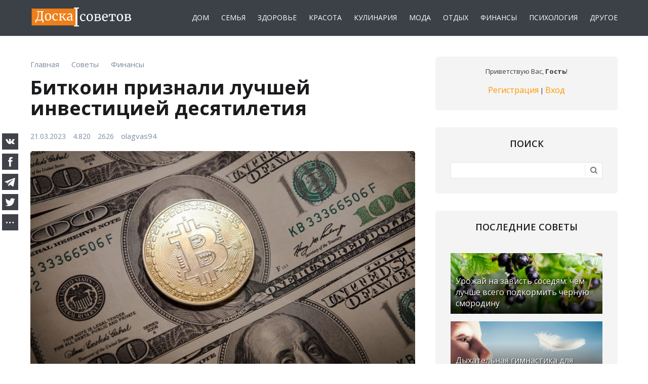

--- FILE ---
content_type: text/html; charset=UTF-8
request_url: https://doskasovetov.com/article/bitkoin_priznali_luchshej_investiciej_desjatiletija/2023-03-21-7708
body_size: 14110
content:
<!DOCTYPE html>
<html id="root">
<head>
<meta charset="utf-8">
<title>Биткоин признали лучшей инвестицией десятилетия</title>
<meta name="description" content="Согласно свежему отчету Bank of America Securities, инвесторы виртуальных валют в начале десятилетия получили невероятный инвестиционный рост за 10 ле...">
<meta name="keywords" content="">
<link type="text/css" rel="stylesheet" href="/_st/my.css" />
<link rel="icon" href="/favicon.ico" type="image/x-icon">
<link rel="shortcut icon" href="/favicon.ico" type="image/x-icon">
<meta name="referrer" content="always">
<meta name="viewport" content="width=device-width, initial-scale=1, maximum-scale=1"/>
<link href="https://fonts.googleapis.com/css?family=Merriweather:300,300i,400,400i,700,700i,900,900i|Open+Sans:400,400i,600,700,800&amp;subset=cyrillic,cyrillic-ext,latin-ext"
rel="stylesheet">
<script type="text/javascript">
var currentPageIdTemplate = 'entry', currentModuleTemplate = 'news';
</script>
<script src="https://kit.fontawesome.com/41bed31f44.js" crossorigin="anonymous"></script>
<link rel="canonical" href="https://doskasovetov.com/article/bitkoin_priznali_luchshej_investiciej_desjatiletija/2023-03-21-7708" />

<link rel="image_src" href="https://doskasovetov.com/_nw/77/88957049.jpg" />
<meta name="author" content="olagvas94" />
<meta property="og:type" content="article" />
<meta property="og:url" content="https://doskasovetov.com/article/bitkoin_priznali_luchshej_investiciej_desjatiletija/2023-03-21-7708" />
<meta property="og:title" content="Биткоин признали лучшей инвестицией десятилетия" />
<meta property="og:description" content="Согласно свежему отчету Bank of America Securities, инвесторы виртуальных валют в начале десятилетия получили невероятный инвестиционный рост за 10 ле..." />
<meta property="og:image" content="https://doskasovetov.com/_nw/77/88957049.jpg" />
<meta property="og:site_name" content="doskasovetov.com">

<meta name="twitter:card" content="summary" />
<meta name="twitter:site" content="@doskasovetov" />
<meta name="twitter:title" content="Биткоин признали лучшей инвестицией десятилетия">
<meta name="twitter:description" content="Согласно свежему отчету Bank of America Securities, инвесторы виртуальных валют в начале десятилетия получили невероятный инвестиционный рост за 10 ле..." />
<meta name="twitter:url" content="https://doskasovetov.com/article/bitkoin_priznali_luchshej_investiciej_desjatiletija/2023-03-21-7708" />
<meta name="twitter:image" content="https://doskasovetov.com/_nw/77/88957049.jpg" />


	<link rel="stylesheet" href="/.s/src/base.min.css" />
	<link rel="stylesheet" href="/.s/src/layer7.min.css" />

	<script src="/.s/src/jquery-3.6.0.min.js"></script>
	
	<script src="/.s/src/uwnd.min.js"></script>
	<link rel="stylesheet" href="/.s/src/ulightbox/ulightbox.min.css" />
	<link rel="stylesheet" href="/.s/src/socCom.min.css" />
	<link rel="stylesheet" href="/.s/src/social.css" />
	<script src="/.s/src/ulightbox/ulightbox.min.js"></script>
	<script src="/.s/src/socCom.min.js"></script>
	<script src="//sys000.ucoz.net/cgi/uutils.fcg?a=soc_comment_get_data&site=edoskasovetov"></script>
	<script>
/* --- UCOZ-JS-DATA --- */
window.uCoz = {"ssid":"700043102700200733031","country":"US","site":{"host":"doskasovetov.ucoz.net","domain":"doskasovetov.com","id":"edoskasovetov"},"layerType":7,"module":"news","sign":{"7253":"Начать слайд-шоу","7252":"Предыдущий","7254":"Изменить размер","5255":"Помощник","5458":"Следующий","7287":"Перейти на страницу с фотографией.","7251":"Запрошенный контент не может быть загружен. Пожалуйста, попробуйте позже.","3125":"Закрыть"},"language":"ru","uLightboxType":1};
/* --- UCOZ-JS-CODE --- */

		function eRateEntry(select, id, a = 65, mod = 'news', mark = +select.value, path = '', ajax, soc) {
			if (mod == 'shop') { path = `/${ id }/edit`; ajax = 2; }
			( !!select ? confirm(select.selectedOptions[0].textContent.trim() + '?') : true )
			&& _uPostForm('', { type:'POST', url:'/' + mod + path, data:{ a, id, mark, mod, ajax, ...soc } });
		}

		function updateRateControls(id, newRate) {
			let entryItem = self['entryID' + id] || self['comEnt' + id];
			let rateWrapper = entryItem.querySelector('.u-rate-wrapper');
			if (rateWrapper && newRate) rateWrapper.innerHTML = newRate;
			if (entryItem) entryItem.querySelectorAll('.u-rate-btn').forEach(btn => btn.remove())
		}
 function uSocialLogin(t) {
			var params = {"google":{"height":600,"width":700},"facebook":{"width":950,"height":520},"yandex":{"height":515,"width":870},"ok":{"width":710,"height":390},"vkontakte":{"height":400,"width":790}};
			var ref = escape(location.protocol + '//' + ('doskasovetov.com' || location.hostname) + location.pathname + ((location.hash ? ( location.search ? location.search + '&' : '?' ) + 'rnd=' + Date.now() + location.hash : ( location.search || '' ))));
			window.open('/'+t+'?ref='+ref,'conwin','width='+params[t].width+',height='+params[t].height+',status=1,resizable=1,left='+parseInt((screen.availWidth/2)-(params[t].width/2))+',top='+parseInt((screen.availHeight/2)-(params[t].height/2)-20)+'screenX='+parseInt((screen.availWidth/2)-(params[t].width/2))+',screenY='+parseInt((screen.availHeight/2)-(params[t].height/2)-20));
			return false;
		}
		function TelegramAuth(user){
			user['a'] = 9; user['m'] = 'telegram';
			_uPostForm('', {type: 'POST', url: '/index/sub', data: user});
		}
function loginPopupForm(params = {}) { new _uWnd('LF', ' ', -250, -100, { closeonesc:1, resize:1 }, { url:'/index/40' + (params.urlParams ? '?'+params.urlParams : '') }) }
/* --- UCOZ-JS-END --- */
</script>

	<style>.UhideBlock{display:none; }</style>
</head>
<body>
<!--U1AHEADER1Z--><header>
<div id="header">
<div class="wrapper clearfix">
<div class="mobile__flex">

<div id="site-logo"><a href="https://doskasovetov.com/"><img src="https://doskasovetov.com/img/logo.png" border="0" alt="Логотип Доски советов" width="" height="" /></a></div>



<div class="nav_mobile">
<nav>
<div id="catmenu" class="clearfix">
<!-- <sblock_nmenu> -->
<!-- <bc> --><div id="uNMenuDiv1" class="uMenuV"><ul class="uMenuRoot">
<li><a  href="https://doskasovetov.com/home" ><span>Дом</span></a></li>
<li><a  href="https://doskasovetov.com/family" ><span>Семья</span></a></li>
<li><a  href="https://doskasovetov.com/health" ><span>Здоровье</span></a></li>
<li><a  href="https://doskasovetov.com/beauty" ><span>Красота</span></a></li>
<li><a  href="https://doskasovetov.com/cook" ><span>Кулинария</span></a></li>
<li><a  href="https://doskasovetov.com/fashion" ><span>Мода</span></a></li>
<li><a  href="https://doskasovetov.com/tourism" ><span>Отдых</span></a></li>
<li><a  href="https://doskasovetov.com/finance" ><span>Финансы</span></a></li>
<li><a  href="https://doskasovetov.com/psychology" ><span>Психология</span></a></li>
<li><a  href="https://doskasovetov.com/tips" ><span>Другое</span></a></li></ul></div><!-- </bc> -->
<!-- </sblock_nmenu> -->
</div>
</nav>
</div>






</div>
</div>
</div>




</header>




<!--/U1AHEADER1Z-->
<div id="casing">
<div class="wrapper clearfix">

<!-- <middle> -->
<div id="content" >

<section class="module-news"><!-- <body> -->

<table border="0" width="100%" cellspacing="1" cellpadding="2" class="eBlock">

<tr><td>

<div class="entryBreadcrumPM">
<span class="navHere" itemscope itemtype="https://schema.org/BreadcrumbList"> 
 <span itemprop="itemListElement" itemscope itemtype="https://schema.org/ListItem"><a href="https://doskasovetov.com/" itemprop="item"><span itemprop="name">Главная</span></a><meta itemprop="position" content="0" /></span><i class="fa fa-angle-right"></i>
 <span itemprop="itemListElement" itemscope itemtype="https://schema.org/ListItem"><a href="https://doskasovetov.com/article/" itemprop="item"><span itemprop="name">Советы</span></a><meta itemprop="position" content="1" /></span><i class="fa fa-angle-right"></i>
 <span itemprop="itemListElement" itemscope itemtype="https://schema.org/ListItem"><a href="https://doskasovetov.com/finance" itemprop="item"><span itemprop="name">Финансы</span></a><meta itemprop="position" content="2" /></span>
 </span>
</div>

</td></tr>

<tr><td width="100%"><div class="eTitle"><div style="float:right;font-size:9px;"></div><h1>Биткоин признали лучшей инвестицией десятилетия</h1></div></td></tr>


<tr><td>
<div class="eDetailsFlex">
<div class="eDetailsPM">
<span class="e-date"><span class="ed-title"><i class="far fa-calendar"></i></span> <span class="ed-value">21.03.2023</span></span>
<span class="ed-sep"> | </span><span class="e-rating"><span class="ed-title"><!--<s3119>--><i class="fa fa-thumbs-o-up" aria-hidden="true"></i>
<!--</s>--></span> <span class="ed-value"><span id="entRating7708">4.8</span><span id="entRated7708">20</span></span></span>
<span class="e-reads"><span class="ed-title"><!--<s3177>--><i class="fa fa-eye" aria-hidden="true"></i><!--</s>--></span>
<span class="ed-value">2626</span></span><span class="ed-sep"> | </span>
<span class="e-author"><span class="ed-title"><!--<s3178>--><i class="fa fa-address-book-o" aria-hidden="true"></i><!--</s>--></span> 
<span class="ed-value"><a href="javascript:;" rel="nofollow" onclick="window.open('/index/8-1', 'up1', 'scrollbars=1,top=0,left=0,resizable=1,width=700,height=375'); return false;">olagvas94</a></span></span><br>
</div>
</div>
</td></tr>


<tr><td class="eMessage eMessageadm"><div class="imgonein"><img src="https://doskasovetov.com/_nw/77/88957049.jpg" alt="Биткоин признали лучшей инвестицией десятилетия" width="" height=""></div>
<p>Согласно свежему отчету Bank of America Securities, инвесторы виртуальных валют в начале десятилетия получили невероятный инвестиционный рост за 10 лет. В начале 2010 года биткойн стоил меньше доллара, но к 2017 году цена за криптовалюту возросла до неслыханных 20 тысяч долларов, что позволило озолотиться всем вкладчикам. Таким образом, финансисты признали Bitcoinлучшей инвестицией десятилетия. Об этом сообщает CNN Business.</p>

<h2>Смотрите также в сюжете о том, как биткоин отпраздновал 10-летие:</h2>

<p>В 2017 году на пике своей популярности популярная криптовалюта серьезно ударила по рынку компьютерных видеоигр из-за стремительного роста цен на видеокарты, так как добыча ценной валюты производилась на специальных &quot;майнинг-установках&quot; из видеоускорителей. Эта ситуация позволила игровым приставкам занять освободившуюся нишу, поскольку цены на них оказались ниже видеокарт без учета стоимости всего компьютера.</p>

<p>Год спустя цена за биткоин упала до 3200 долларов, а к концу 2019 года криптовалюта поднялась до 7000 долларов. В какой-то момент рост виртуальных валют помог поднять акции AMD.</p>

<h2>Курс биткоина за последние годы</h2>

<p>В связи с тем, что все больше компаний принимают биткойны в качестве формы оплаты, а также общей легитимизации криптовалют в глазах некоторых скептиков, аналитики предрекают ее рост в 2020 году до 11 тысяч долларов. Так что сейчас самое время закупиться &quot;криптой&quot; тем, кто желает приумножить свои финансы.</p>

<p>В докладе Bank of America Securities также перечислены некоторые из худших инвестиций десятилетия. К ним относятся кьят &ndash; местная валюта Мьянмы. Конфликт в стране, ранее известной как Бирма, обрушил валюту так, что один доллар, вложенный в кьят 10 лет назад, теперь стоит всего 0,4 одного цента США. Кроме того, инвестирование одного доллара в греческий фондовый рынок в начале десятилетия теперь оценивается всего в 7 центов из-за долгового кризиса и последующего дефолта в стране.</p> 

</td></tr>


<tr><td colspan="2" class="eDetails">
<div class="eDetailsFlexPD">
<div class="eDetailsPD"><div class="rate-stars-wrapper" style="float:right">
		<style type="text/css">
			.u-star-rating-16 { list-style:none; margin:0px; padding:0px; width:80px; height:16px; position:relative; background: url('/.s/t/1715/rating.png') top left repeat-x }
			.u-star-rating-16 li{ padding:0px; margin:0px; float:left }
			.u-star-rating-16 li a { display:block;width:16px;height: 16px;line-height:16px;text-decoration:none;text-indent:-9000px;z-index:20;position:absolute;padding: 0px;overflow:hidden }
			.u-star-rating-16 li a:hover { background: url('/.s/t/1715/rating.png') left center;z-index:2;left:0px;border:none }
			.u-star-rating-16 a.u-one-star { left:0px }
			.u-star-rating-16 a.u-one-star:hover { width:16px }
			.u-star-rating-16 a.u-two-stars { left:16px }
			.u-star-rating-16 a.u-two-stars:hover { width:32px }
			.u-star-rating-16 a.u-three-stars { left:32px }
			.u-star-rating-16 a.u-three-stars:hover { width:48px }
			.u-star-rating-16 a.u-four-stars { left:48px }
			.u-star-rating-16 a.u-four-stars:hover { width:64px }
			.u-star-rating-16 a.u-five-stars { left:64px }
			.u-star-rating-16 a.u-five-stars:hover { width:80px }
			.u-star-rating-16 li.u-current-rating { top:0 !important; left:0 !important;margin:0 !important;padding:0 !important;outline:none;background: url('/.s/t/1715/rating.png') left bottom;position: absolute;height:16px !important;line-height:16px !important;display:block;text-indent:-9000px;z-index:1 }
		</style><script>
			var usrarids = {};
			function ustarrating(id, mark) {
				if (!usrarids[id]) {
					usrarids[id] = 1;
					$(".u-star-li-"+id).hide();
					_uPostForm('', { type:'POST', url:`/news`, data:{ a:65, id, mark, mod:'news', ajax:'2' } })
				}
			}
		</script><ul id="uStarRating7708" class="uStarRating7708 u-star-rating-16" title="Рейтинг: 4.8/20">
			<li id="uCurStarRating7708" class="u-current-rating uCurStarRating7708" style="width:96%;"></li><li class="u-star-li-7708"><a href="javascript:;" onclick="ustarrating('7708', 1)" class="u-one-star">1</a></li>
				<li class="u-star-li-7708"><a href="javascript:;" onclick="ustarrating('7708', 2)" class="u-two-stars">2</a></li>
				<li class="u-star-li-7708"><a href="javascript:;" onclick="ustarrating('7708', 3)" class="u-three-stars">3</a></li>
				<li class="u-star-li-7708"><a href="javascript:;" onclick="ustarrating('7708', 4)" class="u-four-stars">4</a></li>
				<li class="u-star-li-7708"><a href="javascript:;" onclick="ustarrating('7708', 5)" class="u-five-stars">5</a></li></ul></div></div>

<div class="eDetailsDP"><span class="ed-sep"> | </span><span class="e-tags"><span class="ed-title"><!--<s5308>--><i class="fa fa-tags" aria-hidden="true"></i>
<!--</s>--></span> <span class="ed-value"><noindex><a href="/search/%D0%BB%D1%83%D1%87%D1%88%D0%B5%D0%B9/" rel="nofollow" class="eTag">лучшей</a>, <a href="/search/%D0%BF%D1%80%D0%B8%D0%B7%D0%BD%D0%B0%D0%BB%D0%B8/" rel="nofollow" class="eTag">признали</a>, <a href="/search/%D0%B1%D0%B8%D1%82%D0%BA%D0%BE%D0%B8%D0%BD/" rel="nofollow" class="eTag">биткоин</a>, <a href="/search/%D0%B8%D0%BD%D0%B2%D0%B5%D1%81%D1%82%D0%B8%D1%86%D0%B8%D0%B5%D0%B9/" rel="nofollow" class="eTag">инвестицией</a>, <a href="/search/%D0%B4%D0%B5%D1%81%D1%8F%D1%82%D0%B8%D0%BB%D0%B5%D1%82%D0%B8%D1%8F/" rel="nofollow" class="eTag">десятилетия</a></noindex></span></span></div>
</div>
</td></tr>
</table>


<div class="readmore">
<div class="rmtitle">Сейчас читают</div>
<div class="rmentry"> <a class="clink" href="https://doskasovetov.com/article/5_oshibok_v_interere_iz_za_kotorykh_vash_dom_vygljadit_deshevo_i_bezvkusno/2026-01-13-12386"> <span class="rmentryimg"><img src="https://doskasovetov.com/_nw/123/24470286.webp" width="" height="" alt="5 ошибок в интерьере, из-за которых ваш дом выглядит дешево и безвкусно"></span> <span class="rmentryspan">5 ошибок в интерьере, из-за которых ваш дом выглядит дешево и безвкусно</span> </a> </div><div class="rmentry"> <a class="clink" href="https://doskasovetov.com/article/mozhno_li_derzhat_v_kvartire_dracenu_opasnye_svojstva_cvetka/2026-01-06-12365"> <span class="rmentryimg"><img src="https://doskasovetov.com/_nw/123/12734893.webp" width="" height="" alt="Можно ли держать в квартире драцену: опасные свойства цветка"></span> <span class="rmentryspan">Можно ли держать в квартире драцену: опасные свойства цветка</span> </a> </div><div class="rmentry"> <a class="clink" href="https://doskasovetov.com/article/5_vuzov_velikobritanii_dlja_obuchenija_arkhitekture_i_dizajnu/2026-01-06-12367"> <span class="rmentryimg"><img src="https://doskasovetov.com/_nw/123/05059096.webp" width="" height="" alt="5 ВУЗов Великобритании для обучения архитектуре и дизайну"></span> <span class="rmentryspan">5 ВУЗов Великобритании для обучения архитектуре и дизайну</span> </a> </div></div>


<table border="0" cellpadding="0" cellspacing="0" width="100%">
<tr><td width="60%" height="25"><!--<s5183>-->Всего комментариев<!--</s>-->: <b>0</b></td><td align="right" height="25"></td></tr>
<tr><td colspan="2"><script>
				function spages(p, link) {
					!!link && location.assign(atob(link));
				}
			</script>
			<div id="comments"></div>
			<div id="newEntryT"></div>
			<div id="allEntries"></div>
			<div id="newEntryB"></div>
			<script>
				(function() {
					'use strict';
					var commentID = ( /comEnt(\d+)/.exec(location.hash) || {} )[1];
					if (!commentID) {
						return window.console && console.info && console.info('comments, goto page', 'no comment id');
					}
					var selector = '#comEnt' + commentID;
					var target = $(selector);
					if (target.length) {
						$('html, body').animate({
							scrollTop: ( target.eq(0).offset() || { top: 0 } ).top
						}, 'fast');
						return window.console && console.info && console.info('comments, goto page', 'found element', selector);
					}
					$.get('/index/802', {
						id: commentID
					}).then(function(response) {
						if (!response.page) {
							return window.console && console.warn && console.warn('comments, goto page', 'no page within response', response);
						}
						spages(response.page);
						setTimeout(function() {
							target = $(selector);
							if (!target.length) {
								return window.console && console.warn && console.warn('comments, goto page', 'comment element not found', selector);
							}
							$('html, body').animate({
								scrollTop: ( target.eq(0).offset() || { top: 0 } ).top
							}, 'fast');
							return window.console && console.info && console.info('comments, goto page', 'scrolling to', selector);
						}, 500);
					}, function(response) {
						return window.console && console.error && console.error('comments, goto page', response.responseJSON);
					});
				})();
			</script>
		</td></tr>
<tr><td colspan="2" align="center"></td></tr>
<tr><td colspan="2" height="10"></td></tr>
</table>

<form name="socail_details" id="socail_details" onsubmit="return false;">
						   <input type="hidden" name="social" value="">
						   <input type="hidden" name="data" value="">
						   <input type="hidden" name="id" value="7708">
						   <input type="hidden" name="ssid" value="700043102700200733031">
					   </form><div id="postFormContent" class="">
		<form method="post" name="addform" id="acform" action="/index/" onsubmit="return addcom(this)" class="news-com-add" data-submitter="addcom"><script>
		function _dS(a){var b=a.split(''),c=b.pop();return b.map(function(d){var e=d.charCodeAt(0)-c;return String.fromCharCode(32>e?127-(32-e):e)}).join('')}
		var _y8M = _dS('Dqvx}|(|"xmE*pqllmv*(viumE*{w{*(~it}mE*;;88@=A@9*(7F8');
		function addcom( form, data = {} ) {
			if (document.getElementById('addcBut')) {
				document.getElementById('addcBut').disabled = true;
			} else {
				try { document.addform.submit.disabled = true; } catch(e) {}
			}

			if (document.getElementById('eMessage')) {
				document.getElementById('eMessage').innerHTML = '<span style="color:#999"><img src="/.s/img/ma/m/i2.gif" border="0" align="absmiddle" width="13" height="13"> Идёт передача данных...</span>';
			}

			_uPostForm(form, { type:'POST', url:'/index/', data })
			return false
		}
document.write(_y8M);</script>
				<div class="mc-widget">
					<script>
						var socRedirect = location.protocol + '//' + ('doskasovetov.com' || location.hostname) + location.pathname + location.search + (location.hash && location.hash != '#' ? '#reloadPage,' + location.hash.substr(1) : '#reloadPage,gotoAddCommentForm' );
						socRedirect = encodeURIComponent(socRedirect);

						try{var providers = {};} catch (e) {}

						function socialRepost(entry_link, message) {
							console.log('Check witch Social network is connected.');

							var soc_type = jQuery("form#acform input[name='soc_type']").val();
							switch (parseInt(soc_type)) {
							case 101:
								console.log('101');
								var newWin = window.open('https://vk.com/share.php?url='+entry_link+'&description='+message+'&noparse=1','window','width=640,height=500,scrollbars=yes,status=yes');
							  break;
							case 102:
								console.log('102');
								var newWin = window.open('https://www.facebook.com/sharer/sharer.php?u='+entry_link+'&description='+encodeURIComponent(message),'window','width=640,height=500,scrollbars=yes,status=yes');
							  break;
							case 103:
								console.log('103');

							  break;
							case 104:
								console.log('104');

							  break;
							case 105:
								console.log('105');

							  break;
							case 106:
								console.log('106');

							  break;
							case 107:
								console.log('107');
								var newWin = window.open('https://twitter.com/intent/tweet?source=webclient&url='+entry_link+'&text='+encodeURIComponent(message)+'&callback=?','window','width=640,height=500,scrollbars=yes,status=yes');
							  break;
							case 108:
								console.log('108');

							  break;
							case 109:
								console.log('109');
								var newWin = window.open('https://plusone.google.com/_/+1/confirm?hl=en&url='+entry_link,'window','width=600,height=610,scrollbars=yes,status=yes');
							  break;
							}
						}

						function updateSocialDetails(type) {
							console.log('updateSocialDetails');
							jQuery.getScript('//sys000.ucoz.net/cgi/uutils.fcg?a=soc_comment_get_data&site=edoskasovetov&type='+type, function() {
								jQuery("form#socail_details input[name='social']").val(type);
								jQuery("form#socail_details input[name=data]").val(data[type]);
								jQuery("form#acform input[name=data]").val(data[type]);
								_uPostForm('socail_details',{type:'POST',url:'/index/778', data:{'m':'2', 'vi_commID': '', 'catPath': ''}});
							});
						}

						function logoutSocial() {
							console.log('delete cookie');
							delete_msg_cookie();
							jQuery.getScript('//sys000.ucoz.net/cgi/uutils.fcg?a=soc_comment_clear_data&site=edoskasovetov', function(){window.location.reload();});
						}

						function utf8_to_b64( str) {
							return window.btoa(encodeURIComponent( escape( str )));
						}

						function b64_to_utf8( str) {
							return unescape(decodeURIComponent(window.atob( str )));
						}

						function getCookie(c_name) {
							var c_value = " " + document.cookie;
							var c_start = c_value.indexOf(" " + c_name + "=");
							if (c_start == -1) {
								c_value = null;
							} else {
								c_start = c_value.indexOf("=", c_start) + 1;
								var c_end = c_value.indexOf(";", c_start);
								if (c_end == -1) {
									c_end = c_value.length;
								}
								c_value = unescape(c_value.substring(c_start,c_end));
							}
							return c_value;
						}

						var delete_msg_cookie = function() {
							console.log('delete_msg_cookie');
							document.cookie = 'msg=;expires=Thu, 01 Jan 1970 00:00:01 GMT;';
						};

						function preSaveMessage() {
							var msg = jQuery("form#acform textarea").val();
							if (msg.length > 0) {
								document.cookie = "msg="+utf8_to_b64(msg)+";"; //path="+window.location.href+";
							}
						}

						function googleAuthHandler(social) {
							if (!social) return
							if (!social.enabled || !social.handler) return

							social.window = window.open(social.url, '_blank', 'width=600,height=610');
							social.intervalId = setInterval(function(social) {
								if (social.window.closed) {
									clearInterval(social.intervalId)
									self.location.reload()
								}
							}, 1000, social)
						}

						

						(function(jq) {
							jq(document).ready(function() {
								
																
								jQuery(".uf-tooltip a.uf-tt-exit").attr('href','/index/10');
								console.log('ready - update details');
								console.log('scurrent', window.scurrent);
								if (typeof(window.scurrent) != 'undefined' && scurrent > 0 && data[scurrent]) {
									jQuery("#postFormContent").html('<div style="width:100%;text-align:center;padding-top:50px;"><img alt="" src="/.s/img/ma/m/i3.gif" border="0" width="220" height="19" /></div>');

									jQuery("form#socail_details input[name=social]").val(scurrent);
									jQuery("form#socail_details input[name=data]").val(data[scurrent]);
									updateSocialDetails(scurrent);
								}
								jQuery('a#js-ucf-start').on('click', function(event) {
									event.preventDefault();
									if (scurrent == 0) {
										window.open("//sys000.ucoz.net/cgi/uutils.fcg?a=soc_comment_auth",'SocialLoginWnd','width=500,height=350,resizable=yes,titlebar=yes');
									}
								});

								jQuery('#acform a.login-with').on('click', function(event) {
									event.preventDefault();
									let social = providers[ this.dataset.social ];

									if (typeof(social) != 'undefined' && social.enabled == 1) {
										if (social.handler) {
											social.handler(social);
										} else {
											// unetLoginWnd
											let newWin = window.open(social.url, "_blank", 'width=600,height=610,scrollbars=yes,status=yes');
										}
									}
								});
							});
						})(jQuery);
					</script>
				</div>

<div class="uForm uComForm">
	
	<div class="uauth-small-links uauth-links-set1"><span class="auth-links-label">Войдите:</span> <div class="auth-social-list inline-social-list"><a href="javascript:;" onclick="window.open('https://login.uid.me/?site=edoskasovetov&ref='+escape(location.protocol + '//' + ('doskasovetov.com' || location.hostname) + location.pathname + ((location.hash ? ( location.search ? location.search + '&' : '?' ) + 'rnd=' + Date.now() + location.hash : ( location.search || '' )))),'uidLoginWnd','width=580,height=450,resizable=yes,titlebar=yes');return false;" class="login-with uid" title="Войти через uID" rel="nofollow"><i></i></a><a href="javascript:;" onclick="return uSocialLogin('vkontakte');" data-social="vkontakte" class="login-with vkontakte" title="Войти через ВКонтакте" rel="nofollow"><i></i></a><a href="javascript:;" onclick="return uSocialLogin('facebook');" data-social="facebook" class="login-with facebook" title="Войти через Facebook" rel="nofollow"><i></i></a><a href="javascript:;" onclick="return uSocialLogin('yandex');" data-social="yandex" class="login-with yandex" title="Войти через Яндекс" rel="nofollow"><i></i></a><a href="javascript:;" onclick="return uSocialLogin('google');" data-social="google" class="login-with google" title="Войти через Google" rel="nofollow"><i></i></a><a href="javascript:;" onclick="return uSocialLogin('ok');" data-social="ok" class="login-with ok" title="Войти через Одноклассники" rel="nofollow"><i></i></a></div></div>
	<div class="uComForm-inner">
		<span class="ucf-avatar"><img src="/.s/img/icon/social/noavatar.png" alt="avatar" /></span>
		<div class="ucf-content ucf-start-content">
			<ul class="uf-form ucf-form">
				<li><textarea class="uf-txt-input commFl js-start-txt" placeholder="Оставьте ваш комментарий..."></textarea>
				<li><button class="uf-btn" onclick="preSaveMessage(); window.open('/index/800?ref='+window.location.href, 'SocialLoginWnd', 'width=500,height=410,resizable=yes,titlebar=yes');">Отправить</button>
			</ul>
		</div>
	</div>
	
</div><input type="hidden" name="ssid" value="700043102700200733031" />
				<input type="hidden" name="a"  value="36" />
				<input type="hidden" name="m"  value="2" />
				<input type="hidden" name="id" value="7708" />
				
				<input type="hidden" name="soc_type" id="csoc_type" />
				<input type="hidden" name="data" id="cdata" />
			</form>
		</div>
<!-- </body> --></section>
</div>

<aside>
<div id="sidebar">
<div class="sidebox clearfix">
<div class="inner">
<div style="text-align:center;">
<span><!--<s5212>-->Приветствую Вас<!--</s>-->, <b>Гость</b>!</span>

<br><br>

<a title="Регистрация" href="/register"><!--<s3089>-->Регистрация<!--</s>--></a>
|
<a title="Вход" href="javascript:;" rel="nofollow" onclick="loginPopupForm(); return false;"><!--<s3087>-->Вход<!--</s>--></a>

</div>
</div>
</div>
<!--U1CLEFTER1Z-->




<!-- <block7> -->

<div class="sidebox clearfix">
<div class="sidetitle"><span><!-- <bt> --><!--<s3163>-->Поиск<!--</s>--><!-- </bt> --></span></div>
<div class="inner">
<div align="center"><!-- <bc> -->
		<div class="searchForm">
			<form onsubmit="this.sfSbm.disabled=true" method="get" style="margin:0" action="/search/">
				<div align="center" class="schQuery">
					<input type="text" name="q" maxlength="30" size="20" class="queryField" />
				</div>
				<div align="center" class="schBtn">
					<input type="submit" class="searchSbmFl" name="sfSbm" value="Найти" />
				</div>
				<input type="hidden" name="t" value="0">
			</form>
		</div><!-- </bc> --></div>
</div>
</div>

<!-- </block7> -->






<!-- <block> -->
<div class="sidebox clearfix">
<div class="sidetitle"><span>Последние советы</span></div>
<div class="inner"><div class="infone"> <a class="clink" href="https://doskasovetov.com/article/urozhaj_na_zavist_sosedjam_chem_luchshe_vsego_podkormit_chernuju_smorodinu/2026-01-16-12400"><img src="https://doskasovetov.com/_nw/124/24205128.webp" width="" height="" alt="Урожай на зависть соседям: чем лучше всего подкормить черную смородину" ><span>Урожай на зависть соседям: чем лучше всего подкормить черную смородину</span></a> </div> <div class="infone"> <a class="clink" href="https://doskasovetov.com/article/dykhatelnaja_gimnastika_dlja_detej/2026-01-16-12399"><img src="https://doskasovetov.com/_nw/123/78381030.webp" width="" height="" alt="Дыхательная гимнастика для детей" ><span>Дыхательная гимнастика для детей</span></a> </div> <div class="infone"> <a class="clink" href="https://doskasovetov.com/article/apelsinovyj_khleb_s_krem_syrom_pikantnoe_naslazhdenie/2026-01-16-12398"><img src="https://doskasovetov.com/_nw/123/21741272.webp" width="" height="" alt="Апельсиновый хлеб с крем-сыром: пикантное наслаждение" ><span>Апельсиновый хлеб с крем-сыром: пикантное наслаждение</span></a> </div> <div class="infone"> <a class="clink" href="https://doskasovetov.com/article/mozhno_li_pit_alkogol_pered_zachatiem_rebjonka/2026-01-16-12397"><img src="https://doskasovetov.com/_nw/123/10522888.webp" width="" height="" alt="Можно ли пить алкоголь перед зачатием ребёнка?" ><span>Можно ли пить алкоголь перед зачатием ребёнка?</span></a> </div> </div>
</div>
<!-- </block> -->






<!-- <block> -->
<div class="sidebox clearfix">
<div class="sidetitle"><span>Популярные советы</span></div>
<div class="inner"><div class="infone"> <a class="clink" href="https://doskasovetov.com/article/nazvany_znaki_zodiaka_u_kotorykh_nachinaetsja_chernaja_polosa/2026-01-03-12352"><img src="https://doskasovetov.com/_nw/123/82867946.webp" width="" height="" alt="Названы знаки Зодиака, у которых начинается «черная» полоса" ><span>Названы знаки Зодиака, у которых начинается «черная» полоса</span></a> </div> <div class="infone"> <a class="clink" href="https://doskasovetov.com/article/ehtot_prostoj_sposob_pomozhet_vam_bystro_otmyt_dukhovku_bez_vsjakoj_khimii/2026-01-03-12353"><img src="https://doskasovetov.com/_nw/123/13433354.webp" width="" height="" alt="Этот простой способ поможет вам быстро отмыть духовку без всякой «хими..." ><span>Этот простой способ поможет вам быстро отмыть духовку без всякой «хими...</span></a> </div> <div class="infone"> <a class="clink" href="https://doskasovetov.com/article/poleznye_svojstva_avokado/2026-01-03-12354"><img src="https://doskasovetov.com/_nw/123/83718682.webp" width="" height="" alt="Полезные свойства авокадо" ><span>Полезные свойства авокадо</span></a> </div> <div class="infone"> <a class="clink" href="https://doskasovetov.com/article/ehti_neochevidnye_simptomy_gipertonii_preduprezhdajut_o_smertelnoj_bolezni/2026-01-03-12351"><img src="https://doskasovetov.com/_nw/123/15871287.webp" width="" height="" alt="Эти неочевидные симптомы гипертонии предупреждают о смертельной болезн..." ><span>Эти неочевидные симптомы гипертонии предупреждают о смертельной болезн...</span></a> </div> </div>
</div>
<!-- </block> -->


<!-- <block> -->
<div class="sidebox clearfix sideboxcos">
<div class="sidetitle"><span>Мы на Facebook!</span></div>
<div class="inner "><iframe src="https://www.facebook.com/plugins/page.php?href=https%3A%2F%2Fwww.facebook.com%2Fdoskasovetov%2F&tabs&width=280&height=130&small_header=false&adapt_container_width=true&hide_cover=false&hide_cta=true&show_facepile=false&appId" width="280" height="130" style="border:none;overflow:hidden" scrolling="no" frameborder="0" allowTransparency="true" allow="encrypted-media"></iframe></div>
</div>
<!-- </block> -->


<!-- <block9> -->

<div class="sidebox clearfix">
<div class="sidetitle"><span><!-- <bt> --><!--<s5171>-->Календарь<!--</s>--><!-- </bt> --></span></div>
<div class="inner">
<div align="center"><!-- <bc> -->
		<table border="0" cellspacing="1" cellpadding="2" class="calTable">
			<tr><td align="center" class="calMonth" colspan="7"><a title="Февраль 2023" class="calMonthLink cal-month-link-prev" rel="nofollow" href="/article/2023-02">&laquo;</a>&nbsp; <a class="calMonthLink cal-month-current" rel="nofollow" href="/article/2023-03">Март 2023</a> &nbsp;<a title="Апрель 2023" class="calMonthLink cal-month-link-next" rel="nofollow" href="/article/2023-04">&raquo;</a></td></tr>
		<tr>
			<td align="center" class="calWday">Пн</td>
			<td align="center" class="calWday">Вт</td>
			<td align="center" class="calWday">Ср</td>
			<td align="center" class="calWday">Чт</td>
			<td align="center" class="calWday">Пт</td>
			<td align="center" class="calWdaySe">Сб</td>
			<td align="center" class="calWdaySu">Вс</td>
		</tr><tr><td>&nbsp;</td><td>&nbsp;</td><td align="center" class="calMdayIs"><a class="calMdayLink" href="/article/2023-03-01" title="5 Сообщений">1</a></td><td align="center" class="calMdayIs"><a class="calMdayLink" href="/article/2023-03-02" title="5 Сообщений">2</a></td><td align="center" class="calMdayIs"><a class="calMdayLink" href="/article/2023-03-03" title="5 Сообщений">3</a></td><td align="center" class="calMdayIs"><a class="calMdayLink" href="/article/2023-03-04" title="5 Сообщений">4</a></td><td align="center" class="calMdayIs"><a class="calMdayLink" href="/article/2023-03-05" title="5 Сообщений">5</a></td></tr><tr><td align="center" class="calMdayIs"><a class="calMdayLink" href="/article/2023-03-06" title="5 Сообщений">6</a></td><td align="center" class="calMdayIs"><a class="calMdayLink" href="/article/2023-03-07" title="5 Сообщений">7</a></td><td align="center" class="calMdayIs"><a class="calMdayLink" href="/article/2023-03-08" title="5 Сообщений">8</a></td><td align="center" class="calMdayIs"><a class="calMdayLink" href="/article/2023-03-09" title="5 Сообщений">9</a></td><td align="center" class="calMdayIs"><a class="calMdayLink" href="/article/2023-03-10" title="5 Сообщений">10</a></td><td align="center" class="calMdayIs"><a class="calMdayLink" href="/article/2023-03-11" title="5 Сообщений">11</a></td><td align="center" class="calMdayIs"><a class="calMdayLink" href="/article/2023-03-12" title="5 Сообщений">12</a></td></tr><tr><td align="center" class="calMdayIs"><a class="calMdayLink" href="/article/2023-03-13" title="6 Сообщений">13</a></td><td align="center" class="calMdayIs"><a class="calMdayLink" href="/article/2023-03-14" title="5 Сообщений">14</a></td><td align="center" class="calMdayIs"><a class="calMdayLink" href="/article/2023-03-15" title="5 Сообщений">15</a></td><td align="center" class="calMdayIs"><a class="calMdayLink" href="/article/2023-03-16" title="5 Сообщений">16</a></td><td align="center" class="calMdayIs"><a class="calMdayLink" href="/article/2023-03-17" title="5 Сообщений">17</a></td><td align="center" class="calMdayIs"><a class="calMdayLink" href="/article/2023-03-18" title="5 Сообщений">18</a></td><td align="center" class="calMdayIs"><a class="calMdayLink" href="/article/2023-03-19" title="5 Сообщений">19</a></td></tr><tr><td align="center" class="calMdayIs"><a class="calMdayLink" href="/article/2023-03-20" title="5 Сообщений">20</a></td><td align="center" class="calMdayIsA"><a class="calMdayLink" href="/article/2023-03-21" title="5 Сообщений">21</a></td><td align="center" class="calMdayIs"><a class="calMdayLink" href="/article/2023-03-22" title="5 Сообщений">22</a></td><td align="center" class="calMdayIs"><a class="calMdayLink" href="/article/2023-03-23" title="5 Сообщений">23</a></td><td align="center" class="calMdayIs"><a class="calMdayLink" href="/article/2023-03-24" title="5 Сообщений">24</a></td><td align="center" class="calMdayIs"><a class="calMdayLink" href="/article/2023-03-25" title="5 Сообщений">25</a></td><td align="center" class="calMday">26</td></tr><tr><td align="center" class="calMdayIs"><a class="calMdayLink" href="/article/2023-03-27" title="5 Сообщений">27</a></td><td align="center" class="calMdayIs"><a class="calMdayLink" href="/article/2023-03-28" title="5 Сообщений">28</a></td><td align="center" class="calMdayIs"><a class="calMdayLink" href="/article/2023-03-29" title="5 Сообщений">29</a></td><td align="center" class="calMdayIs"><a class="calMdayLink" href="/article/2023-03-30" title="5 Сообщений">30</a></td><td align="center" class="calMdayIs"><a class="calMdayLink" href="/article/2023-03-31" title="5 Сообщений">31</a></td></tr></table><!-- </bc> --></div>
</div>
</div>

<!-- </block9> -->

<!--/U1CLEFTER1Z-->
</div>
</aside>

<!-- </middle> -->

</div>
</div>
<!--U1BFOOTER1Z--><footer>
<div id="footer">
<div class="wrapper top-part clearfix">
<div class="footerdiv">


<div class="foot1">
<div class="count">
<div class="gacount"><a href="https://doskasovetov.com/ga" title="Посещаемость сайта по Google Analytics"><img src="https://doskasovetov.com/img/Logo_Google_Analytics.png" alt="Google Analytics" width="88" height="30"></a></div>
<div class="yacount">
</div>




</div>
<div class="about-content">
&copy; 2020-2026. doskasovetov.com. <br>
<p>При использовании материалов в публикацию необходимо включить: активную ссылку
на статью, размещенную на нашем сайте. Мнения и взгляды авторов не всегда совпадают 
с точкой зрения редакции. Материалы подготовлены на основе информации открытых источников.</p>
<p>Наш сайт является полностью открытым ресурсом, где все посетители могут
присылать свои публикации. Все публикуемые материалы наших посетителей на 
страницах «DoskaSovetov» несут в себе информационные, научные и познавательные цели.</p>
</div>
</div>

<div class="foot2">
<div class="footitle">Советы</div>
<div class="foolink"><div id="uNMenuDiv1" class="uMenuV"><ul class="uMenuRoot">
<li><a  href="https://doskasovetov.com/home" ><span>Дом</span></a></li>
<li><a  href="https://doskasovetov.com/family" ><span>Семья</span></a></li>
<li><a  href="https://doskasovetov.com/health" ><span>Здоровье</span></a></li>
<li><a  href="https://doskasovetov.com/beauty" ><span>Красота</span></a></li>
<li><a  href="https://doskasovetov.com/cook" ><span>Кулинария</span></a></li>
<li><a  href="https://doskasovetov.com/fashion" ><span>Мода</span></a></li>
<li><a  href="https://doskasovetov.com/tourism" ><span>Отдых</span></a></li>
<li><a  href="https://doskasovetov.com/finance" ><span>Финансы</span></a></li>
<li><a  href="https://doskasovetov.com/psychology" ><span>Психология</span></a></li>
<li><a  href="https://doskasovetov.com/tips" ><span>Другое</span></a></li></ul></div></div>
</div>

<div class="foot3">
<div class="footitle">Сайт</div>
<div class="foolink">
<ul>
<li><a href="https://doskasovetov.com/">Главная</a></li>
<li><a href="https://doskasovetov.com/article/">Все советы</a></li>
<li><a href="https://doskasovetov.com/about">О сайте</a></li>
<li><a href="https://doskasovetov.com/contacts">Контакты</a></li>
<li><a href="https://doskasovetov.com/article/rss/">RSS-лента</a></li>
</ul>
</div>
</div>

<div class="foot4">
<div class="soc-title">Мы в социальных сетях</div>
<div id="soc-box">
<span><a rel="nofollow" href="https://twitter.com/doskasovetov" class="soc-tw" target="_blank"></a></span>
<span><a rel="nofollow" href="https://www.facebook.com/doskasovetov/" class="soc-fc" target="_blank"></a></span>
<span><a rel="nofollow" href="https://vk.com/public193871651" class="soc-vk" target="_blank"></a></span>
</div>
</div>


</div>
</div>
</div>
</footer>

<!-- Global site tag (gtag.js) - Google Analytics -->
<script async src="https://www.googletagmanager.com/gtag/js?id=UA-159251382-3"></script>
<script>
  window.dataLayer = window.dataLayer || [];
  function gtag(){dataLayer.push(arguments);}
  gtag('js', new Date());

  gtag('config', 'UA-159251382-3');
</script>


<!-- uSocial -->
<script async src="https://usocial.pro/usocial/usocial.js?v=6.1.4" data-script="usocial" charset="utf-8"></script>
<div class="uSocial-Share" data-pid="9e7a948aa692034c9aab13a4c22c7418" data-type="share" data-options="rect,style4,default,left,slide-down,size32,eachCounter0,counter0" data-social="vk,fb,telegram,twi,spoiler" data-mobile="vi,wa"></div>
<!-- /uSocial -->

<script>
$('.menu-btn').on('click', function(e) {
  e.preventDefault();
  $(this).toggleClass('menu-btn_active');
  $('.menu-nav').toggleClass('menu-nav_active');
});
</script>

<!--/U1BFOOTER1Z-->
<link rel="stylesheet" href="/.s/t/1715/jquery.bxslider.min.css">
<script src="/.s/t/1715/jquery.bxslider.min.js"></script>
<script type="text/javascript" src="/.s/t/1715/ui.js"></script>


<script type="application/ld+json">
{ "@context": "https://schema.org",
  "@type": "Article",
  "mainEntityOfPage": {
  "@type": "WebPage",
  "@id": "https://doskasovetov.com/article/bitkoin_priznali_luchshej_investiciej_desjatiletija/2023-03-21-7708"
  },
  "headline": "Биткоин признали лучшей инвестицией десятилетия",
  "description": "Согласно свежему отчету Bank of America Securities, инвесторы виртуальных валют в начале десятилетия получили невероятный инвестиционный рост за 10 ле...",
  "image": "https://doskasovetov.com/_nw/77/88957049.jpg",  
  "author": {
  "@type": "Person",
  "name": "olagvas94",
  "url": "https://doskasovetov.com/"
  },  
  "publisher": {
  "@type": "Organization",
  "name": "Доска советов",
  "logo": {
      "@type": "ImageObject",
      "url": "https://doskasovetov.com/img/Doska-logo.jpg"
  }
  },
  "datePublished": "21.03.2023T13:20",
  "dateModified": "21.03.2023T13:20"
}
</script>
<script type="application/ld+json">
	{"@context": "https://schema.org",
	"@type": "Review",
	"itemReviewed": {
	"@context": "https://schema.org",
	"@type": "MediaObject",
	"name": "Биткоин признали лучшей инвестицией десятилетия"
	,"aggregateRating": {
	"@type": "AggregateRating",
	"ratingValue": "4.8",
	"reviewCount": "20"
		}
		},
	"name": "Биткоин признали лучшей инвестицией десятилетия",
	"author": {
	"@type": "Person",
	"name": "olagvas94"
		}
	}
</script>
<script type="application/ld+json">
    {"@context": "https://schema.org",
     "@type": "WebSite",
     "url": "https://doskasovetov.com/",
     "potentialAction": {
     "@type": "SearchAction",
     "target": {
     "@type": "EntryPoint",
     "urlTemplate": "https://doskasovetov.com/search?q={search_term_string}"
      },
     "query-input": "required name=search_term_string"
     }
    }
</script>



</body>
</html>
<!-- 0.16051 (s757) -->